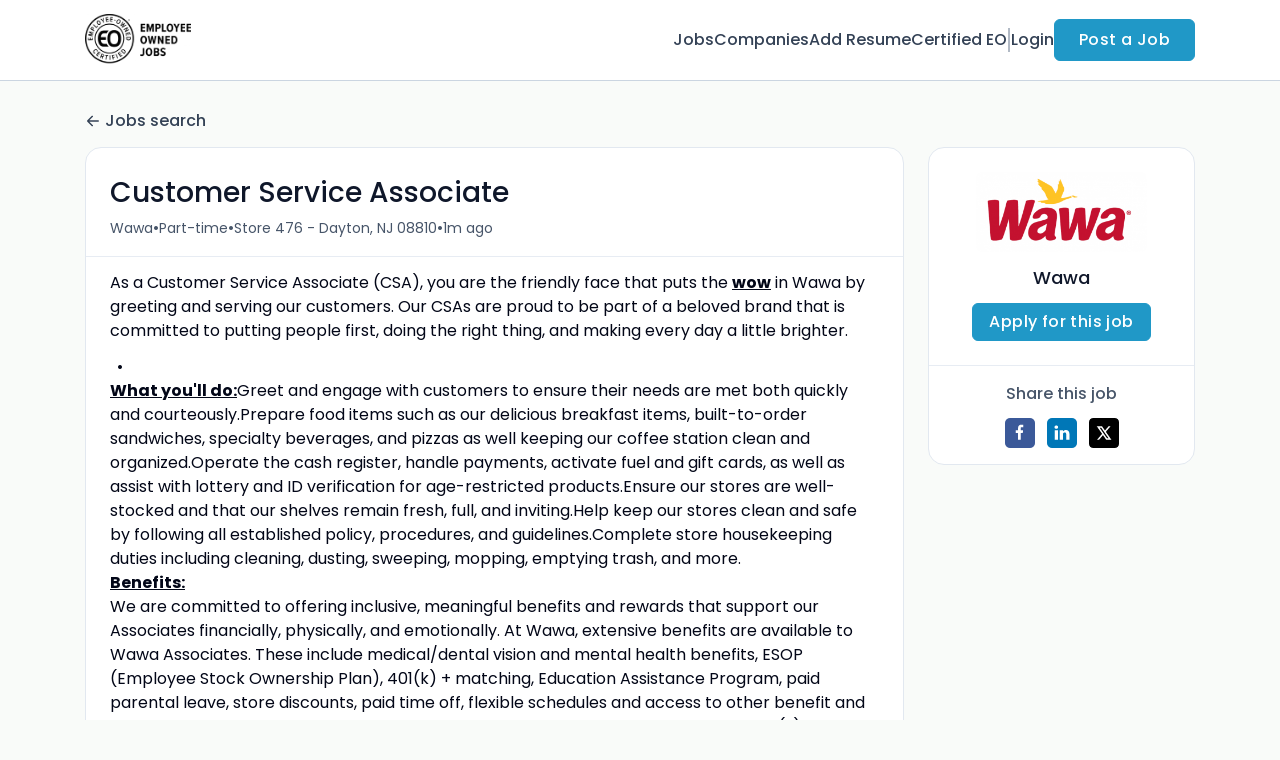

--- FILE ---
content_type: text/html; charset=UTF-8
request_url: https://jobs.certifiedeo.com/jobs/36453062-customer-service-associate
body_size: 11905
content:
<!DOCTYPE html>
<html lang="en">
<head>
    <!-- Required meta tags -->
    <meta charset="utf-8" />
    <title>Customer Service Associate at Wawa - Employee-Owned Jobs</title>
<link rel="canonical" href="https://jobs.certifiedeo.com/jobs/36453062-customer-service-associate">
<meta property="og:title" content="Customer Service Associate at Wawa">
<meta property="og:url" content="https://jobs.certifiedeo.com/jobs/36453062-customer-service-associate">
<meta property="og:type" content="website">
<meta property="og:image" content="https://d3535lqr6sqxto.cloudfront.net/cache/cover_images/0974dd1d27c1813e1759e5dceaa2822e52be66f7-d94b5dee04f745772bbb556d38819b401d5fe479.png">

<meta name="twitter:card" content="summary_large_image">
<meta name="twitter:image" content="https://d3535lqr6sqxto.cloudfront.net/cache/cover_images/0974dd1d27c1813e1759e5dceaa2822e52be66f7-d94b5dee04f745772bbb556d38819b401d5fe479.png">
<meta name="twitter:title" content="Customer Service Associate at Wawa">
<meta name="twitter:description" content="">
<script type="application/ld+json">{"@context":"https:\/\/schema.org","@type":"WebPage","name":"Customer Service Associate at Wawa"}</script>
    <meta name="viewport" content="width=device-width, initial-scale=1, shrink-to-fit=no" />
            <link rel="icon" href="https://jboard-tenant.s3.us-west-1.amazonaws.com/favicons/rDcHThkA2hZwwEFkRzDLo3vjpUaRHOMECnyebBKO.png" />
    
    
    
    <script>
    window.$jBoard = {"team":{"id":4229,"name":"Employee-Owned Jobs","slug":"certified-eo-jobs","domain":"jobs.certifiedeo.com"},"currentUser":null,"adminUserToken":null,"currentSessionID":null,"csrf_token":"YJammu233d0mnZeyEyw6TYW2yDD53M97u4Z2Hi0n","config":{"admin_url":"https:\/\/app.jboard.io","main_api_url":"https:\/\/app.jboard.io\/api","enable_api":true,"custom_tenant_api_url":"","do_not_proxy_apply_urls":false,"disable_recaptcha":0,"google_recaptcha_site_key":"6Le7CdQoAAAAAKiYR9pPPytJ7deUomntdJvTs6FD","tax_enabled":false,"tax_mode":"fixed_rate","tax_behavior":"exclusive"},"urls":{"post_a_job_url":"\/post-a-job","employer_account_jobs_page_url":"\/account\/jobs"},"language":{"name":"English","supported_by_mapbox_search":true,"code":"en","supported_by_stripe":true},"trans":{"validation.upload_size":"The uploaded file is too large, try to upload a file that is less than 8.00MB.","post_job.message.update.success":"The job has been successfully updated!","employer_account.products.message.canceled_successfully":"The subscription was canceled successfully.","employer_account.products.message.payment_method.updated":"The subscription\u0027s payment method was updated successfully.","employer_account.products.message.resumed_successfully":"The subscription was resumed successfully.","products.message.coupon.success":"Coupon applied successfully!","products.message.coupon.removed.success":"Coupon removed successfully!","general.error.upload_only_image":"You can upload only an image file.","alert_subscription.success.title":"Subscribed","forms.field.numeric_range.display.empty":"-","forms.field.numeric_range.display.from_only":"from :FROM_NUMBER","forms.field.numeric_range.display.to_only":"up to :TO_NUMBER","forms.field.numeric_range.display.from_to":"from :FROM_NUMBER to :TO_NUMBER","general.checkbox.yes":"YES","general.checkbox.no":"NO","job_apply.step.review.empty_value":"blank"},"payments":{"stripe":{"key":"pk_live_51IbFKlGCNuM1RmTAnB8naM9LYefEgIOlSHUv9Knst7kIhZunto6zuwi4ADgM1nJvo9jl0SNVep8Q94jmNGE7ckpn00rn1RQ9Cc","account_id":null}},"sessionStatus":null,"dangerSessionStatus":null,"currency":{"code":"usd","symbol":"$","full_name":"USD - US Dollar","zero_decimal":false,"stripe_supported":true,"template":":SYMBOL:AMOUNT"},"currency_default_template":":SYMBOL :AMOUNT","number_format":{"dec":2,"dec_point":".","thousands_sep":","}};
    window.$theme = {"colors":{"primary":"#2098c7FF","danger":"#B91C1CFF"},"input":{"placeholderColor":"#94A3B8FF"}};
    window.$theme.$styleGroupsCssObjectMap = {};
    window.$cssClassesToGenerate = {};
    window.$styleGroupsToGenerateCssObjects = {};
    window.$inBuilderMode = false;
    window.$actingVisitorIsBot = true;
    window.$jBoardEvents = [];
            window.$JBoardAPI = {};
    </script>

    <link rel="preconnect" href="https://fonts.googleapis.com">
    <link rel="preconnect" href="https://fonts.gstatic.com" crossorigin>
    <link rel="stylesheet" href="https://d2x33it9a58aqn.cloudfront.net/css/app.css?id=efa5399683d50f28e77bf912fb264008" crossorigin="anonymous"/>
            <!-- Google tag (gtag.js) -->
<script async src="https://www.googletagmanager.com/gtag/js?id=G-GXHDDNHYZR"></script>
<script>
  window.dataLayer = window.dataLayer || [];
  function gtag(){dataLayer.push(arguments);}
  gtag('js', new Date());

  gtag('config', 'G-GXHDDNHYZR');
</script>

<meta name="google-site-verification" content="YF5JMI6FJq0sabECKfD0kxjPZCBHYVIySIQ_jhG2zA0" />
<div class="w-embed w-iframe"><!-- Google Tag Manager (noscript) -->
<noscript><iframe src="https://www.googletagmanager.com/ns.html?id=GTM-M3BWFNG"
height="0" width="0" style="display:none;visibility:hidden"></iframe></noscript>
<!-- End Google Tag Manager (noscript) --></div>

<div class="styles w-embed"><!-- Typography --></div>


<!-- Hotjar Tracking Code for www.certifiedeo.com -->
<script>
    (function(h,o,t,j,a,r){
        h.hj=h.hj||function(){(h.hj.q=h.hj.q||[]).push(arguments)};
        h._hjSettings={hjid:578420,hjsv:6};
        a=o.getElementsByTagName('head')[0];
        r=o.createElement('script');r.async=1;
        r.src=t+h._hjSettings.hjid+j+h._hjSettings.hjsv;
        a.appendChild(r);
    })(window,document,'https://static.hotjar.com/c/hotjar-','.js?sv=');
</script>

<!-- Meta Pixel Code -->
<script>
!function(f,b,e,v,n,t,s)
{if(f.fbq)return;n=f.fbq=function(){n.callMethod?
n.callMethod.apply(n,arguments):n.queue.push(arguments)};
if(!f._fbq)f._fbq=n;n.push=n;n.loaded=!0;n.version='2.0';
n.queue=[];t=b.createElement(e);t.async=!0;
t.src=v;s=b.getElementsByTagName(e)[0];
s.parentNode.insertBefore(t,s)}(window, document,'script',
'https://connect.facebook.net/en_US/fbevents.js');
fbq('init', '1570790783449723');
fbq('track', 'PageView');
</script>
<noscript><img height="1" width="1" style="display:none"
src="https://www.facebook.com/tr?id=1570790783449723&ev=PageView&noscript=1"
/></noscript>
<!-- End Meta Pixel Code -->
    
            <link
    id="jb-font-default-for-texts"
    href="https://fonts.googleapis.com/css?family=Poppins:100,200,300,400,500,600,700,800,900&display=swap"
    rel="stylesheet"
    media="print"
    onload="this.media='all'"
/>
<link
    id="jb-font-default-for-headings"
    href="https://fonts.googleapis.com/css?family=Poppins:100,200,300,400,500,600,700,800,900&display=swap"
    rel="stylesheet"
    media="print"
    onload="this.media='all'"
/>


<style rel="stylesheet">
    :root {
        --primary: #2098c7FF;
        --jb-outline-color: #2098c7FF;
        --website-bg-color: #F9FBF9;
        --success: #10b981FF;
        --info: #0284C7FF;
        --warning: #FBBF24FF;
        --danger: #B91C1CFF;
        --jb-dashboard-info-color: #475569FF;
        --font-weight-default-for-headings: 400;
        --font-weight-default-for-texts: 400;
        --jb-validation-error-color: #B91C1CFF;
        --jb-form-placeholder-color: #94A3B8FF;
        --jb-base-font-size: 16px;
        --jb-forms-section-divider-color: #E2E8F0CF;
        }

    body,
    .jb-font-default-for-texts {
        font-family: Poppins, sans-serif, -apple-system, BlinkMacSystemFont, "Segoe UI", Roboto, "Helvetica Neue", Arial, "Noto Sans", sans-serif, "Apple Color Emoji", "Segoe UI Emoji", "Segoe UI Symbol", "Noto Color Emoji";
    }

    .jb-font-default-for-headings {
        font-family: Poppins, sans-serif, -apple-system, BlinkMacSystemFont, "Segoe UI", Roboto, "Helvetica Neue", Arial, "Noto Sans", sans-serif, "Apple Color Emoji", "Segoe UI Emoji", "Segoe UI Symbol", "Noto Color Emoji";
    }

</style>

    
    
    

    
            <style>
             .jb-color-ffffffff{ color: #FFFFFFFF !important;}  .jb-background-2098c7ff { background-color: #2098c7FF!important;}  .jb-border-top-color-2098c7FF { border-top-color: #2098c7FF!important;}  .jb-border-right-color-2098c7FF { border-right-color: #2098c7FF!important;}  .jb-border-bottom-color-2098c7FF { border-bottom-color: #2098c7FF!important;}  .jb-border-left-color-2098c7FF { border-left-color: #2098c7FF!important;}  .jb-color-2098c7ff{ color: #2098c7FF !important;}  .jb-background-ffffffff { background-color: #FFFFFFFF!important;}  .jb-background-b91c1cff { background-color: #B91C1CFF!important;}  .jb-border-top-color-B91C1CFF { border-top-color: #B91C1CFF!important;}  .jb-border-right-color-B91C1CFF { border-right-color: #B91C1CFF!important;}  .jb-border-bottom-color-B91C1CFF { border-bottom-color: #B91C1CFF!important;}  .jb-border-left-color-B91C1CFF { border-left-color: #B91C1CFF!important;}  .jb-color-0f172aff{ color: #0F172AFF !important;}  .jb-color-14532dff{ color: #14532DFF !important;}  .jb-background-dcfce7ff { background-color: #DCFCE7FF!important;}  .jb-border-top-color-DCFCE7FF { border-top-color: #DCFCE7FF!important;}  .jb-border-right-color-DCFCE7FF { border-right-color: #DCFCE7FF!important;}  .jb-border-bottom-color-DCFCE7FF { border-bottom-color: #DCFCE7FF!important;}  .jb-border-left-color-DCFCE7FF { border-left-color: #DCFCE7FF!important;}  .jb-color-075985ff{ color: #075985FF !important;}  .jb-background-e0f2feff { background-color: #E0F2FEFF!important;}  .jb-border-top-color-E0F2FEFF { border-top-color: #E0F2FEFF!important;}  .jb-border-right-color-E0F2FEFF { border-right-color: #E0F2FEFF!important;}  .jb-border-bottom-color-E0F2FEFF { border-bottom-color: #E0F2FEFF!important;}  .jb-border-left-color-E0F2FEFF { border-left-color: #E0F2FEFF!important;}  .jb-color-7c2d12ff{ color: #7c2d12FF !important;}  .jb-background-ffedd5ff { background-color: #FFEDD5FF!important;}  .jb-border-top-color-FFEDD5FF { border-top-color: #FFEDD5FF!important;}  .jb-border-right-color-FFEDD5FF { border-right-color: #FFEDD5FF!important;}  .jb-border-bottom-color-FFEDD5FF { border-bottom-color: #FFEDD5FF!important;}  .jb-border-left-color-FFEDD5FF { border-left-color: #FFEDD5FF!important;}  .jb-color-7f1d1dff{ color: #7F1D1DFF !important;}  .jb-background-fecacaff { background-color: #FECACAFF!important;}  .jb-border-top-color-FECACAFF { border-top-color: #FECACAFF!important;}  .jb-border-right-color-FECACAFF { border-right-color: #FECACAFF!important;}  .jb-border-bottom-color-FECACAFF { border-bottom-color: #FECACAFF!important;}  .jb-border-left-color-FECACAFF { border-left-color: #FECACAFF!important;}  .jb-color-334155{ color: #334155 !important;}  .jb-border-top-color-CBD5E1FF { border-top-color: #CBD5E1FF!important;}  .jb-border-right-color-CBD5E1FF { border-right-color: #CBD5E1FF!important;}  .jb-border-bottom-color-CBD5E1FF { border-bottom-color: #CBD5E1FF!important;}  .jb-border-left-color-CBD5E1FF { border-left-color: #CBD5E1FF!important;}  .jb-background-f1f5f9ff { background-color: #F1F5F9FF!important;}  .jb-color-94a3b8ff{ color: #94A3B8FF !important;}  .jb-border-top-color-E2E8F0FF { border-top-color: #E2E8F0FF!important;}  .jb-border-right-color-E2E8F0FF { border-right-color: #E2E8F0FF!important;}  .jb-border-bottom-color-E2E8F0FF { border-bottom-color: #E2E8F0FF!important;}  .jb-border-left-color-E2E8F0FF { border-left-color: #E2E8F0FF!important;}  .jb-background-fcfdffff { background-color: #FCFDFFFF!important;}  .jb-color-e2e8f0ff{ color: #E2E8F0FF !important;}  .jb-color-475569ff{ color: #475569FF !important;}  .jb-color-64748bff{ color: #64748BFF !important;}  .jb-border-top-color-E2E8F0CF { border-top-color: #E2E8F0CF!important;}  .jb-border-bottom-color-E2E8F0CF { border-bottom-color: #E2E8F0CF!important;}  .jb-background-cbd5e1ff { background-color: #CBD5E1FF!important;}  .jb-background-10b981ff { background-color: #10b981FF!important;}  .jb-color-64748bff{ color: #64748bFF !important;}  .jb-placeholder-color-94a3b8ff{
        &::-webkit-input-placeholder { /* WebKit browsers */
         color: #94A3B8FF !important;
        }
        &::-moz-placeholder { /* Mozilla Firefox 4 to 18 */
          color: #94A3B8FF !important;
          opacity: 1; /* Required to make placeholder visible in Firefox */
        }
        &::-moz-placeholder { /* Mozilla Firefox 19+ */
         color: #94A3B8FF !important;
          opacity: 1; /* Required to make placeholder visible in Firefox */
        }
        &:-ms-input-placeholder { /* Internet Explorer 10-11 */
          color: #94A3B8FF !important;
        }
        &::-ms-input-placeholder { /* Microsoft Edge */
          color: #94A3B8FF !important;
        }
        &::placeholder { /* Standard */
         color: #94A3B8FF !important;
        }
      }  .jb-active-color-2098c7ff{ color: #2098c7FF !important;}  .jb-background-e2e8f0ff { background-color: #E2E8F0FF!important;}  .jb-color-b91c1cff{ color: #B91C1CFF !important;}  .jb-color-f9fbf9{ color: #F9FBF9 !important;}  .jb-color-10b981ff{ color: #10b981FF !important;}  .jb-color-0284c7ff{ color: #0284C7FF !important;}  .jb-color-fbbf24ff{ color: #FBBF24FF !important;}  .jb-color-ffffff{ color: #FFFFFF !important;}  .jb-background-000000 { background-color: #000000!important;}
        </style>
    </head>
<body id="i-body-general" class="">
    

    <header>
    <style>
    :root {
        --jb-sub-menu-card-border-color: #E2E8F0FF
    }
</style>

 <div
    id="jb-section-2023"
    data-id="2023"
    data-order=""
    class=" "
>
    <style>
                        #jb-section-2023 .jb-color-334155ff{ color: #334155FF !important;} #jb-section-2023 .jb-color-64748bff{ color: #64748BFF !important;} #jb-section-2023 .jb-background-ffffffff { background-color: #FFFFFFFF!important;} #jb-section-2023 .jb-color-2098c7ff{ color: #2098c7FF !important;} #jb-section-2023 .jb-border-top-color-2098c7FF { border-top-color: #2098c7FF!important;} #jb-section-2023 .jb-border-right-color-2098c7FF { border-right-color: #2098c7FF!important;} #jb-section-2023 .jb-border-bottom-color-2098c7FF { border-bottom-color: #2098c7FF!important;} #jb-section-2023 .jb-border-left-color-2098c7FF { border-left-color: #2098c7FF!important;} #jb-section-2023 .jb-color-ffffffff{ color: #FFFFFFFF !important;} #jb-section-2023 .jb-background-2098c7ff { background-color: #2098c7FF!important;} #jb-section-2023 .jb-border-bottom-color-E2E8F0CF { border-bottom-color: #E2E8F0CF!important;} #jb-section-2023 .jb-border-bottom-color-CBD5E1FF { border-bottom-color: #CBD5E1FF!important;}
    </style>

    <div
        class="jb-section jb-pt-none jb-pb-none jb-background-ffffffff jb-border-bottom-sm jb-border-bottom-solid jb-border-bottom-color-CBD5E1FF fixed-top"
            >
        <nav class="navbar navbar-expand-lg" id="header1-navbar">
        <div class="container">
            <div class="theme-header">
                <!-- Brand and toggle get grouped for better mobile display -->
                                    <div class="navbar-header">
                        <a href="/"
                           class="jb-navbar-brand d-flex align-items-center jb-h-20 jb-pt-xs jb-pb-xs">
                            <img class="jb-navbar-brand-img" src="https://d3535lqr6sqxto.cloudfront.net/logos/sM6huHLlTWOGu3tF1nGFxGv5DJZ5N38qK87oIFmp.png"
                                 alt="Employee-Owned Jobs" width="210" height="52"/>
                        </a>
                    </div>
                                <button class="navbar-toggler jb-color-334155ff jb-icon-size-6xl" type="button"
                        data-toggle="collapse" data-target="#header1-main-navbar" aria-controls="header1-main-navbar"
                        aria-expanded="false" aria-label="Toggle navigation">
                     <svg class="" fill="currentColor" version="1.1" id="Layer_1" xmlns="http://www.w3.org/2000/svg"
     xmlns:xlink="http://www.w3.org/1999/xlink" width="64px" height="64px" viewBox="0 0 100.00 100.00"
     enable-background="new 0 0 100 100" xml:space="preserve" stroke="#000000" stroke-width="0.001"
     transform="rotate(0)matrix(1, 0, 0, 1, 0, 0)">
        <g id="SVGRepo_bgCarrier" stroke-width="0" transform="translate(23,23), scale(0.54)"/>
        <g id="SVGRepo_tracerCarrier" stroke-linecap="round" stroke-linejoin="round" stroke="#CCCCCC" stroke-width="0.4"/>
        <g id="SVGRepo_iconCarrier"> <g> <path d="M70,33.5H32c-1.104,0-2,0.896-2,2s0.896,2,2,2h38c1.104,0,2-0.896,2-2S71.104,33.5,70,33.5z"/> <path d="M70,48.5H32c-1.104,0-2,0.896-2,2s0.896,2,2,2h38c1.104,0,2-0.896,2-2S71.104,48.5,70,48.5z"/> <path d="M70,63.5H32c-1.104,0-2,0.896-2,2s0.896,2,2,2h38c1.104,0,2-0.896,2-2S71.104,63.5,70,63.5z"/> <path d="M87.5,26.5c0-5.523-4.478-10-10-10h-55c-5.523,0-10,4.477-10,10v47c0,5.522,4.477,10,10,10h55c5.522,0,10-4.478,10-10V26.5 z M83.5,73.5c0,3.313-2.687,6-6,6h-55c-3.313,0-6-2.687-6-6v-47c0-3.313,2.687-6,6-6h55c3.313,0,6,2.687,6,6V73.5z"/> </g> </g>
    </svg>


 
                </button>
                <div class="collapse navbar-collapse" id="header1-main-navbar">
                    <ul class="navbar-nav mr-auto w-100 justify-content-end desktop-menu jb-gap-4xl">
                                                                                                                        <li>
                                        <a
                                            class="jb-color-334155ff jb-text-size-base jb-font-default-for-texts jb-font-weight-medium jb-line-height-normal jb-letter-spacing-normal"
                                            href="/jobs"
                                                                                    >Jobs</a>
                                    </li>
                                                                                                                                                                                    <li>
                                        <a
                                            class="jb-color-334155ff jb-text-size-base jb-font-default-for-texts jb-font-weight-medium jb-line-height-normal jb-letter-spacing-normal"
                                            href="/companies"
                                                                                    >Companies</a>
                                    </li>
                                                                                                                                                                                    <li>
                                        <a
                                            class="jb-color-334155ff jb-text-size-base jb-font-default-for-texts jb-font-weight-medium jb-line-height-normal jb-letter-spacing-normal"
                                            href="/registration/job-seeker"
                                                                                    >Add Resume</a>
                                    </li>
                                                                                                                                                                                    <li>
                                        <a
                                            class="jb-color-334155ff jb-text-size-base jb-font-default-for-texts jb-font-weight-medium jb-line-height-normal jb-letter-spacing-normal"
                                            href="https://www.certifiedeo.com/"
                                             target="_blank" rel="noopener"                                         >Certified EO</a>
                                    </li>
                                                                                    
                                                    <li>
                                 <svg class="vertical-divider jb-color-64748bff jb-icon-size-2xl" xmlns="http://www.w3.org/2000/svg" viewBox="0 0 2 24" width="1" height="24" fill="currentColor">
        <path d="M1 0v24" stroke="currentColor" stroke-width="1"/>
    </svg>


 
                            </li>
                        
                                                    <li id="account-management-menu">
                                                                                                            <a class="jb-color-334155ff jb-text-size-base jb-font-default-for-texts jb-font-weight-medium jb-line-height-normal jb-letter-spacing-normal jb-rounded-md jb-pl-none jb-pr-none jb-pt-none jb-pb-none jb-btn-underline-on-hover"
                                           href="/login">Login</a>
                                                                                                </li>
                        
                                                                            <li>
                                <a href="/how-to-add-jobs"
                                   class="jb-color-ffffffff jb-text-size-base jb-font-default-for-texts jb-font-weight-medium jb-line-height-normal jb-letter-spacing-wide jb-background-2098c7ff jb-rounded-md jb-border-top-sm jb-border-top-solid jb-border-top-color-2098c7FF jb-border-right-sm jb-border-right-solid jb-border-right-color-2098c7FF jb-border-bottom-sm jb-border-bottom-solid jb-border-bottom-color-2098c7FF jb-border-left-sm jb-border-left-solid jb-border-left-color-2098c7FF jb-pl-lg jb-pr-lg jb-pt-4xs jb-pb-4xs jb-btn-no-underline-on-hover">Post a Job</a>
                            </li>
                                            </ul>
                    <ul class="navbar-nav mr-auto justify-content-end mobile-menu jb-background-ffffffff">
                                                                                                                         <li class="jb-pl-2xl jb-pr-2xl jb-pt-md jb-pb-md jb-border-bottom-sm jb-border-bottom-solid jb-border-bottom-color-E2E8F0CF" ><a class="jb-color-334155ff jb-text-size-base jb-font-default-for-texts jb-font-weight-medium jb-line-height-normal jb-letter-spacing-normal"
                                           href="/jobs"
                                           >Jobs</a></li>
 
                                                                                                                                                                                     <li class="jb-pl-2xl jb-pr-2xl jb-pt-md jb-pb-md jb-border-bottom-sm jb-border-bottom-solid jb-border-bottom-color-E2E8F0CF" ><a class="jb-color-334155ff jb-text-size-base jb-font-default-for-texts jb-font-weight-medium jb-line-height-normal jb-letter-spacing-normal"
                                           href="/companies"
                                           >Companies</a></li>
 
                                                                                                                                                                                     <li class="jb-pl-2xl jb-pr-2xl jb-pt-md jb-pb-md jb-border-bottom-sm jb-border-bottom-solid jb-border-bottom-color-E2E8F0CF" ><a class="jb-color-334155ff jb-text-size-base jb-font-default-for-texts jb-font-weight-medium jb-line-height-normal jb-letter-spacing-normal"
                                           href="/registration/job-seeker"
                                           >Add Resume</a></li>
 
                                                                                                                                                                                     <li class="jb-pl-2xl jb-pr-2xl jb-pt-md jb-pb-md jb-border-bottom-sm jb-border-bottom-solid jb-border-bottom-color-E2E8F0CF" ><a class="jb-color-334155ff jb-text-size-base jb-font-default-for-texts jb-font-weight-medium jb-line-height-normal jb-letter-spacing-normal"
                                           href="https://www.certifiedeo.com/"
                                            target="_blank"
                                           rel="noopener" >Certified EO</a></li>
 
                                                                                    
                                                     <li class="jb-pl-2xl jb-pr-2xl jb-pt-md jb-pb-md jb-border-bottom-sm jb-border-bottom-solid jb-border-bottom-color-E2E8F0CF"  id="account-management-menu" ><a class=" jb-color-334155ff jb-text-size-base jb-font-default-for-texts jb-font-weight-medium jb-line-height-normal jb-letter-spacing-normal jb-rounded-md jb-pl-none jb-pr-none jb-pt-none jb-pb-none jb-btn-underline-on-hover"
                                       href="/login">Login</a></li>
 
                        
                        
                                                     <li class="jb-pl-2xl jb-pr-2xl jb-pt-md jb-pb-md jb-border-bottom-sm jb-border-bottom-solid jb-border-bottom-color-E2E8F0CF" ><a href="/how-to-add-jobs"
                                   class="m-0 text-center jb-color-ffffffff jb-text-size-base jb-font-default-for-texts jb-font-weight-medium jb-line-height-normal jb-letter-spacing-wide jb-background-2098c7ff jb-rounded-md jb-border-top-sm jb-border-top-solid jb-border-top-color-2098c7FF jb-border-right-sm jb-border-right-solid jb-border-right-color-2098c7FF jb-border-bottom-sm jb-border-bottom-solid jb-border-bottom-color-2098c7FF jb-border-left-sm jb-border-left-solid jb-border-left-color-2098c7FF jb-pl-lg jb-pr-lg jb-pt-4xs jb-pb-4xs jb-btn-no-underline-on-hover">Post a Job</a></li>
 
                                            </ul>
                </div>
            </div>
        </div>
    </nav>

            </div>
</div>
 

    <script>
        const navbar = document.getElementById('header1-navbar');

        if (navbar) {
            const navbarSection = navbar.closest('.jb-section');

            if (navbarSection) {
                let navbarSectionHeight = navbarSection.offsetHeight;

                if (navbarSectionHeight) {
                    document.querySelector('header').style.height = `${navbarSectionHeight}px`;
                }
            }
        }
    </script>

</header>

     <div
    class="modal  fade  "
    tabindex="-1"
    role="dialog"
         id="info-modal" >
    <div class="modal-dialog " role="document">
        <div class="modal-content ">
            <div class="overflow-hidden jb-rounded-top-left-xl jb-rounded-top-right-xl jb-border-top-sm jb-border-top-solid jb-border-top-color-E2E8F0FF jb-border-right-sm jb-border-right-solid jb-border-right-color-E2E8F0FF jb-border-left-sm jb-border-left-solid jb-border-left-color-E2E8F0FF">
    <div class="
        modal-header align-items-center jb-pl-md jb-pr-md jb-pt-md jb-pb-md jb-border-bottom-sm jb-border-bottom-solid jb-border-bottom-color-E2E8F0CF jb-background-ffffffff
                    ">
        <h5 class="modal-title jb-color-475569ff jb-text-size-lg jb-font-default-for-headings jb-font-weight-normal jb-line-height-normal jb-letter-spacing-normal">Info</h5>

                    <button type="button" class="close jb-color-475569ff jb-icon-size-base" data-dismiss="modal" aria-label="Close">
                 <svg xmlns="http://www.w3.org/2000/svg" x="0px" y="0px" width="14" height="14" viewBox="0 0 24 24" fill="currentColor">
        <path d="M 4.7070312 3.2929688 L 3.2929688 4.7070312 L 10.585938 12 L 3.2929688 19.292969 L 4.7070312 20.707031 L 12 13.414062 L 19.292969 20.707031 L 20.707031 19.292969 L 13.414062 12 L 20.707031 4.7070312 L 19.292969 3.2929688 L 12 10.585938 L 4.7070312 3.2929688 z"></path>
    </svg>


 
            </button>
            </div>
</div>
 

             <div class="jb-border-right-sm jb-border-right-solid jb-border-right-color-E2E8F0FF jb-border-left-sm jb-border-left-solid jb-border-left-color-E2E8F0FF">
    <div class="modal-body jb-pl-md jb-pr-md jb-pt-3xl jb-pb-3xl jb-background-ffffffff text-center  jb-color-0f172aff jb-text-size-lg jb-font-default-for-texts jb-font-weight-normal jb-line-height-normal jb-letter-spacing-normal jb-pt-none jb-pb-none">
        
    </div>
</div>
 

         <div class="overflow-hidden jb-rounded-bottom-left-xl jb-rounded-bottom-right-xl jb-border-right-sm jb-border-right-solid jb-border-right-color-E2E8F0FF jb-border-bottom-sm jb-border-bottom-solid jb-border-bottom-color-E2E8F0FF jb-border-left-sm jb-border-left-solid jb-border-left-color-E2E8F0FF">
    <div class="
        modal-footer jb-modal-footer jb-pl-md jb-pr-md jb-pt-xs jb-pb-xs jb-border-top-sm jb-border-top-solid jb-border-top-color-E2E8F0CF jb-background-ffffffff
                    ">
        <button class="btn jb-btn m-0  jb-pl-none jb-pr-none jb-text-size-base jb-font-default-for-texts jb-font-weight-medium jb-line-height-normal jb-letter-spacing-wide jb-rounded-md jb-pt-4xs jb-pb-4xs jb-color-0f172aff"
                                                                                 data-dismiss="modal"                               
>
Close
</button>
    </div>
</div>
        </div>
    </div>
</div>
 
 


    <script>
        window.job =  {"id":36453062,"title":"Customer Service Associate","description":"As a Customer Service Associate (CSA), you are the friendly face that puts the \u003Cb\u003E\u003Cu\u003Ewow\u003C\/u\u003E\u003C\/b\u003E in Wawa by greeting and serving our customers. Our CSAs are proud to be part of a beloved brand that is committed to putting people first, doing the right thing, and making every day a little brighter. \u003Cul\u003E\u003Cli\u003E\u003Cbr \/\u003E\u003C\/li\u003E\u003C\/ul\u003E\u003Cb\u003E\u003Cu\u003EWhat you\u0027ll do:\u003C\/u\u003E\u003C\/b\u003EGreet and engage with customers to ensure their needs are met both quickly and courteously.Prepare food items such as our delicious breakfast items, built-to-order sandwiches, specialty beverages, and pizzas as well keeping our coffee station clean and organized.Operate the cash register, handle payments, activate fuel and gift cards, as well as assist with lottery and ID verification for age-restricted products.Ensure our stores are well-stocked and that our shelves remain fresh, full, and inviting.Help keep our stores clean and safe by following all established policy, procedures, and guidelines.Complete store housekeeping duties including cleaning, dusting, sweeping, mopping, emptying trash, and more.\u003Cbr \/\u003E\u003Cb\u003E\u003Cu\u003EBenefits:\u003C\/u\u003E\u003C\/b\u003E\u003Cbr \/\u003EWe are committed to offering inclusive, meaningful benefits and rewards that support our Associates financially, physically, and emotionally. At Wawa, extensive benefits are available to Wawa Associates. These include medical\/dental vision and mental health benefits, ESOP (Employee Stock Ownership Plan), 401(k) + matching, Education Assistance Program, paid parental leave, store discounts, paid time off, flexible schedules and access to other benefit and wellness programs.Eligibility for Wawa Benefits is defined under the terms of the plan(s)\u003Cbr \/\u003E\u003Cb\u003E\u003Cu\u003EQualifications: \u003C\/u\u003E\u003C\/b\u003E\u003Cbr \/\u003EGreat communication and customer service skills.Ability to thrive in a fast-paced environment and multitask like a pro.Must be 16+ years old with reliable transportation.Enjoys working in a team environment.The hourly range for this position is $16.50 - $20.25 and is commensurate with position, experience, and location.  Associates in this position will receive a $1.50 shift differential for hours worked between 12am - 6am.\u003Cp\u003EWawa will provide reasonable accommodation to complete an application upon request, consistent with applicable law. If you require an accommodation, please contact our Associate Service Center at \u003Ca href=\u0022mailto:asc@wawa.com\u0022\u003Easc@wawa.com\u003C\/a\u003E.\u003C\/p\u003E\u003Cp\u003EWawa, Inc. is an equal opportunity employer. Wawa maintains a work environment in which Associates are treated fairly and with respect and in which discrimination of any kind will not be tolerated. In accordance with federal, state and local laws, we recruit, hire, promote and evaluate all applicants and Associates without regard to race, color, religion, sex, age, national origin, ancestry, familial status, marital status, sexual orientation or preference, gender identity or expression, citizenship status, disability, veteran or military status, genetic information, domestic or sexual violence victim status or any other characteristic protected by applicable law. Unlawful discrimination will not be a factor in any employment decision.\u003C\/p\u003E","category_id":71926,"employer_id":808955,"product_id":null,"employer_product_id":null,"min_compensation":null,"max_compensation":null,"compensation_time_frame":"annually","compensation_currency":null,"apply_by":"by_link","apply_to":"https:\/\/wawa.wd1.myworkdayjobs.com\/en-US\/careers\/job\/Store-476---Dayton-NJ-08810\/Customer-Service-Associate_JR117451","status":"active","draft":false,"confirmation_status":"confirmed","location":"Store 476 - Dayton, NJ 08810","location_id":null,"country_id":null,"region_id":null,"remote":false,"featured":false,"featured_expires_in_days":null,"pin_to_top":false,"pin_to_top_expires_in_days":null,"posted_at":"2025-11-25T00:00:00.000000Z","job_expires_in_days":1825,"job_type_id":18947,"product_not_purchased":false,"updated_at":"2026-01-04T08:53:21.000000Z","job_details_path":"\/jobs\/36453062-customer-service-associate","apply_through_reg_wall":false,"employer":{"id":808955,"team_id":4229,"name":"Wawa","logo":"https:\/\/d3535lqr6sqxto.cloudfront.net\/employers\/iXvwDKaha79UacHBV380Wahrnx0vB9OmRbode2tE.png","website":"https:\/\/wawa.com\/","description":"\u003Cp\u003EWawa is an employee-owned chain of convenience stores headquartered in Wawa, Pennsylvania. Established in 1803 as an iron foundry in New Jersey, Wawa, Inc., a privately held company, has a rich history that evolved into a renowned convenience retail brand. Presently, Wawa stands as an all-day, every-day destination for fresh, made-to-order foods, beverages, coffee, fuel services, and surcharge-free ATMs. With a network of over 750 convenience retail stores (with more than 500 offering gasoline), Wawa serves customers in Pennsylvania, New Jersey, Delaware, Maryland, Virginia, and Central Florida. The stores feature an extensive selection of fresh food services, showcasing Wawa brands, including made-to-order hoagies, freshly brewed coffee, hot breakfast sandwiches, specialty beverages, soups, sides, and snacks.\u003C\/p\u003E\u003Cp\u003EIn 1992, Wawa became employee-owned when they implemented an Employee Stock Ownership Plan (ESOP). Wawa provides associates with a unique opportunity to share in the company\u0027s success through the ESOP. With this program, around 13,000 Wawa associates currently enjoy the benefits of their contributions, collectively holding over a 40% ownership stake in the company.\u003C\/p\u003E","updated_at":"2025-09-08T18:35:36.000000Z"},"tags":[{"id":183774,"name":"Cashier"}]} ;
    </script>
    <main pageId="1123">
        <div
    id="jb-section-2031"
    data-id="2031"
    data-order="0"
    class=" jb-section-sortable"
>
    <style>
                        #jb-section-2031 .jb-color-334155ff{ color: #334155FF !important;} #jb-section-2031 .jb-color-0f172aff{ color: #0F172AFF !important;} #jb-section-2031 .jb-color-475569ff{ color: #475569FF !important;} #jb-section-2031 .jb-border-bottom-color-E2E8F0CF { border-bottom-color: #E2E8F0CF!important;} #jb-section-2031 .jb-color-020617ff{ color: #020617FF !important;} #jb-section-2031 .jb-border-top-color-E2E8F0FF { border-top-color: #E2E8F0FF!important;} #jb-section-2031 .jb-border-right-color-E2E8F0FF { border-right-color: #E2E8F0FF!important;} #jb-section-2031 .jb-border-bottom-color-E2E8F0FF { border-bottom-color: #E2E8F0FF!important;} #jb-section-2031 .jb-border-left-color-E2E8F0FF { border-left-color: #E2E8F0FF!important;} #jb-section-2031 .jb-background-ffffffff { background-color: #FFFFFFFF!important;} #jb-section-2031 .jb-color-ffffffff{ color: #FFFFFFFF !important;} #jb-section-2031 .jb-background-2098c7ff { background-color: #2098c7FF!important;} #jb-section-2031 .jb-border-top-color-2098c7FF { border-top-color: #2098c7FF!important;} #jb-section-2031 .jb-border-right-color-2098c7FF { border-right-color: #2098c7FF!important;} #jb-section-2031 .jb-border-bottom-color-2098c7FF { border-bottom-color: #2098c7FF!important;} #jb-section-2031 .jb-border-left-color-2098c7FF { border-left-color: #2098c7FF!important;} #jb-section-2031 .jb-border-top-color-E2E8F0CF { border-top-color: #E2E8F0CF!important;}
    </style>

    <div
        class="jb-section jb-pt-xl jb-pb-xl"
            >
        <div class="container">
        <div class="job-inner">
                                        
                            <a class="d-inline-block jb-color-334155ff jb-text-size-base jb-font-default-for-texts jb-font-weight-medium jb-line-height-normal jb-letter-spacing-normal jb-pt-none jb-pb-xs"
                   href="/jobs">
                <span class="d-flex align-items-center ">
                     <svg width="800px" height="800px" viewBox="0 0 24 24" fill="currentColor" xmlns="http://www.w3.org/2000/svg" class="mr-1">
    <path fill-rule="evenodd" clip-rule="evenodd" d="M11.7071 4.29289C12.0976 4.68342 12.0976 5.31658 11.7071 5.70711L6.41421 11H20C20.5523 11 21 11.4477 21 12C21 12.5523 20.5523 13 20 13H6.41421L11.7071 18.2929C12.0976 18.6834 12.0976 19.3166 11.7071 19.7071C11.3166 20.0976 10.6834 20.0976 10.2929 19.7071L3.29289 12.7071C3.10536 12.5196 3 12.2652 3 12C3 11.7348 3.10536 11.4804 3.29289 11.2929L10.2929 4.29289C10.6834 3.90237 11.3166 3.90237 11.7071 4.29289Z" />
</svg>


 
                    Jobs search
                </span>
                </a>
            
            <div class="job-inner-wrapper d-flex">

                <aside class="job-inner-left">
                    <div class="overflow-hidden jb-pt-none jb-pr-none jb-pb-none jb-pl-none jb-rounded-2xl jb-border-top-sm jb-border-top-solid jb-border-top-color-E2E8F0FF jb-border-right-sm jb-border-right-solid jb-border-right-color-E2E8F0FF jb-border-bottom-sm jb-border-bottom-solid jb-border-bottom-color-E2E8F0FF jb-border-left-sm jb-border-left-solid jb-border-left-color-E2E8F0FF jb-background-ffffffff">
                        <div class="
                            jb-pt-lg jb-pr-md jb-pb-sm jb-pl-lg jb-border-bottom-sm jb-border-bottom-solid jb-border-bottom-color-E2E8F0CF
                                                                                ">
                            <div>
                                 <h1 class="jb-color-0f172aff jb-text-size-3xl jb-font-default-for-headings jb-font-weight-medium jb-line-height-normal jb-letter-spacing-normal jb-pb-8xs" >Customer Service Associate</h1>
 

                                <div class="job-inner-detail-box d-flex justify-content-between">
                                    <div class="d-flex align-items-center flex-wrap jb-gap-lg">
                                                                                                                            
                                                                                            <a href="/companies/wawa-808955" class="d-inline-block jb-color-475569ff jb-text-size-sm jb-font-default-for-texts jb-font-weight-normal jb-line-height-normal jb-letter-spacing-normal jb-rounded-md jb-pl-none jb-pr-none jb-pt-none jb-pb-none">
                                                    Wawa
                                                </a>
                                                                                                                                                                                 <span class="jb-color-475569ff jb-text-size-base jb-font-default-for-texts jb-font-weight-default-for-texts jb-line-height-normal jb-letter-spacing-normal info-items-divider" >•</span>
 
                                            
                                                                                            <a href="/jobs/part-time" class="d-inline-block jb-color-475569ff jb-text-size-sm jb-font-default-for-texts jb-font-weight-normal jb-line-height-normal jb-letter-spacing-normal jb-rounded-md jb-pl-none jb-pr-none jb-pt-none jb-pb-none">
                                                    Part-time
                                                </a>
                                                                                                                                                                                 <span class="jb-color-475569ff jb-text-size-base jb-font-default-for-texts jb-font-weight-default-for-texts jb-line-height-normal jb-letter-spacing-normal info-items-divider" >•</span>
 
                                            
                                                                                            <span class="d-inline-block jb-color-475569ff jb-text-size-sm jb-font-default-for-texts jb-font-weight-normal jb-line-height-normal jb-letter-spacing-normal jb-rounded-md jb-pl-none jb-pr-none jb-pt-none jb-pb-none">
                                                     Store 476 - Dayton, NJ 08810
                                                </span>
                                                                                                                                                                                 <span class="jb-color-475569ff jb-text-size-base jb-font-default-for-texts jb-font-weight-default-for-texts jb-line-height-normal jb-letter-spacing-normal info-items-divider" >•</span>
 
                                            
                                                                                            <span class="d-inline-block jb-color-475569ff jb-text-size-sm jb-font-default-for-texts jb-font-weight-normal jb-line-height-normal jb-letter-spacing-normal jb-rounded-md jb-pl-none jb-pr-none jb-pt-none jb-pb-none">
                                                     1m ago
                                                </span>
                                                                                                                        </div>
                                </div>
                            </div>
                        </div>

                        <div class="
                            jb-pt-none jb-pr-lg jb-pb-lg jb-pl-lg
                                                                                ">

                            
                            <div id="quill-container-with-job-details" class="html-content">
                                 <div class="jb-color-020617ff jb-pt-xs jb-pb-none jb-text-size-base jb-font-default-for-texts jb-font-weight-normal jb-line-height-normal jb-letter-spacing-normal" >As a Customer Service Associate (CSA), you are the friendly face that puts the <b><u>wow</u></b> in Wawa by greeting and serving our customers. Our CSAs are proud to be part of a beloved brand that is committed to putting people first, doing the right thing, and making every day a little brighter. <ul><li><br /></li></ul><b><u>What you'll do:</u></b>Greet and engage with customers to ensure their needs are met both quickly and courteously.Prepare food items such as our delicious breakfast items, built-to-order sandwiches, specialty beverages, and pizzas as well keeping our coffee station clean and organized.Operate the cash register, handle payments, activate fuel and gift cards, as well as assist with lottery and ID verification for age-restricted products.Ensure our stores are well-stocked and that our shelves remain fresh, full, and inviting.Help keep our stores clean and safe by following all established policy, procedures, and guidelines.Complete store housekeeping duties including cleaning, dusting, sweeping, mopping, emptying trash, and more.<br /><b><u>Benefits:</u></b><br />We are committed to offering inclusive, meaningful benefits and rewards that support our Associates financially, physically, and emotionally. At Wawa, extensive benefits are available to Wawa Associates. These include medical/dental vision and mental health benefits, ESOP (Employee Stock Ownership Plan), 401(k) + matching, Education Assistance Program, paid parental leave, store discounts, paid time off, flexible schedules and access to other benefit and wellness programs.Eligibility for Wawa Benefits is defined under the terms of the plan(s)<br /><b><u>Qualifications: </u></b><br />Great communication and customer service skills.Ability to thrive in a fast-paced environment and multitask like a pro.Must be 16+ years old with reliable transportation.Enjoys working in a team environment.The hourly range for this position is $16.50 - $20.25 and is commensurate with position, experience, and location.  Associates in this position will receive a $1.50 shift differential for hours worked between 12am - 6am.<p>Wawa will provide reasonable accommodation to complete an application upon request, consistent with applicable law. If you require an accommodation, please contact our Associate Service Center at <a href="/cdn-cgi/l/email-protection#87e6f4e4c7f0e6f0e6a9e4e8ea"><span class="__cf_email__" data-cfemail="4021332300372137216e232f2d">[email&#160;protected]</span></a>.</p><p>Wawa, Inc. is an equal opportunity employer. Wawa maintains a work environment in which Associates are treated fairly and with respect and in which discrimination of any kind will not be tolerated. In accordance with federal, state and local laws, we recruit, hire, promote and evaluate all applicants and Associates without regard to race, color, religion, sex, age, national origin, ancestry, familial status, marital status, sexual orientation or preference, gender identity or expression, citizenship status, disability, veteran or military status, genetic information, domestic or sexual violence victim status or any other characteristic protected by applicable law. Unlawful discrimination will not be a factor in any employment decision.</p></div>
 

                                                            </div>

                            
                                                    </div>
                    </div>
                </aside>

                <aside class="job-inner-right">
                    <div class="overflow-hidden text-center jb-pt-none jb-pr-none jb-pb-none jb-pl-none jb-rounded-2xl jb-border-top-sm jb-border-top-solid jb-border-top-color-E2E8F0FF jb-border-right-sm jb-border-right-solid jb-border-right-color-E2E8F0FF jb-border-bottom-sm jb-border-bottom-solid jb-border-bottom-color-E2E8F0FF jb-border-left-sm jb-border-left-solid jb-border-left-color-E2E8F0FF jb-background-ffffffff">
                        <div class="
                            jb-pt-lg jb-pr-sm jb-pb-lg jb-pl-sm
                                                                                ">
                                                                                            <a href="/companies/wawa-808955" >
                                     <div class="job-employer-logo">
            <img src="https://d3535lqr6sqxto.cloudfront.net/employers/iXvwDKaha79UacHBV380Wahrnx0vB9OmRbode2tE.png" class="jb-h-20" alt="Wawa"
                 loading="lazy"/>
        </div>
     
                                </a>
                                
                                <a href="/companies/wawa-808955" class="d-inline-block jb-color-0f172aff jb-text-size-lg jb-font-default-for-texts jb-font-weight-medium jb-line-height-normal jb-letter-spacing-normal jb-pt-2xs jb-pb-2xs">
                                    Wawa
                                </a>
                                                        <div class="job-inner-btn-box">
                                <div class="job-inner-btn-float jb-background-ffffffff">
                                    <a id="job-apply-btn"
                                       class="btn-apply-by-by_link job-inner-btn btn jb-btn jb-color-ffffffff jb-text-size-base jb-font-default-for-texts jb-font-weight-medium jb-line-height-normal jb-letter-spacing-wide jb-background-2098c7ff jb-rounded-md jb-border-top-sm jb-border-top-solid jb-border-top-color-2098c7FF jb-border-right-sm jb-border-right-solid jb-border-right-color-2098c7FF jb-border-bottom-sm jb-border-bottom-solid jb-border-bottom-color-2098c7FF jb-border-left-sm jb-border-left-solid jb-border-left-color-2098c7FF jb-pl-sm jb-pr-sm jb-pt-5xs jb-pb-5xs jb-btn-no-underline-on-hover "
                                       href="/jobs/36453062/apply"
                                       target="_blank"                                        rel="noopener noindex nofollow"
                                    >
                                                                                Apply for this job
                                    </a>
                                </div>
                            </div>
                        </div>

                                                <div class="
                            jb-pt-sm jb-pr-none jb-pb-sm jb-pl-none jb-border-top-sm jb-border-top-solid jb-border-top-color-E2E8F0CF
                                                                                ">

                             <p class="jb-color-475569ff jb-text-size-base jb-font-default-for-texts jb-font-weight-medium jb-line-height-normal jb-letter-spacing-normal jb-pt-none jb-pb-2xs m-0" >Share this job</p>
 

                            <div class="addthis_toolbox addthis_default_style d-flex justify-content-center">
                                <a class="addthis_btn addthis_button_facebook" target="_blank" href="https://www.facebook.com/sharer/sharer.php?u=https%3A%2F%2Fjobs.certifiedeo.com%2Fjobs%2F36453062-customer-service-associate" title="Share to FB"></a>
                                <a class="addthis_btn addthis_button_linkedin" target="_blank" href="https://www.linkedin.com/sharing/share-offsite/?url=https%3A%2F%2Fjobs.certifiedeo.com%2Fjobs%2F36453062-customer-service-associate" title="Share to Linkedin"></a>
                                <a class="addthis_btn addthis_button_twitter" target="_blank" href="https://twitter.com/intent/tweet?text=Customer%20Service%20Associate&url=https%3A%2F%2Fjobs.certifiedeo.com%2Fjobs%2F36453062-customer-service-associate" title="Share to Twitter"></a>
                            </div>
                        </div>
                                            </div>
                </aside>
            </div>
        </div>
    </div>

            </div>
</div>
 


    </main>

    
    

    <footer class="footer">
    <div
    id="jb-section-2045"
    data-id="2045"
    data-order=""
    class=" "
>
    <style>
                        #jb-section-2045 .jb-color-ffffff{ color: #FFFFFF !important;} #jb-section-2045 .jb-background-212529 { background-color: #212529!important;}
    </style>

    <div
        class="jb-section jb-pt-5xl jb-pb-xl jb-background-212529"
            >
        <nav class="d-flex flex-wrap justify-content-center align-items-center jb-mb-4xs jb-gap-lg">
                    
            <a
                href="/rss/jobs"
                class="jb-color-ffffff jb-text-size-base jb-font-default-for-texts jb-font-weight-normal jb-line-height-normal jb-letter-spacing-normal"
                            >RSS</a>
                                     <span class="jb-color-ffffff jb-text-size-base jb-font-default-for-texts jb-font-weight-default-for-texts jb-line-height-normal jb-letter-spacing-normal info-items-divider" >•</span>
 
            
            <a
                href="/jobs"
                class="jb-color-ffffff jb-text-size-base jb-font-default-for-texts jb-font-weight-normal jb-line-height-normal jb-letter-spacing-normal"
                            >Jobs</a>
                                     <span class="jb-color-ffffff jb-text-size-base jb-font-default-for-texts jb-font-weight-default-for-texts jb-line-height-normal jb-letter-spacing-normal info-items-divider" >•</span>
 
            
            <a
                href="/contact-us"
                class="jb-color-ffffff jb-text-size-base jb-font-default-for-texts jb-font-weight-normal jb-line-height-normal jb-letter-spacing-normal"
                            >Contact Us</a>
            </nav>

     <div class="jb-color-ffffff jb-text-size-base jb-font-default-for-texts jb-font-weight-default-for-texts jb-line-height-normal jb-letter-spacing-normal jb-pt-none jb-pb-2xs jb-text-center jb-mw-223 mx-auto html-content px-3" ><p><a href="https://www.linkedin.com/company/certified-employee-owned/" rel="noopener noreferrer" target="_blank">LinkedIn</a> <a href="https://www.instagram.com/certified_eo/" rel="noopener noreferrer" target="_blank">Instagram</a> <a href="https://twitter.com/certified_eo" rel="noopener noreferrer" target="_blank">Twitter</a> <a href="https://www.facebook.com/employeeowned/" rel="noopener noreferrer" target="_blank">Facebook</a></p></div>
 

     <div class="jb-color-ffffff jb-text-size-base jb-font-default-for-texts jb-font-weight-normal jb-line-height-normal jb-letter-spacing-normal jb-pt-none jb-pb-4xs text-center" >© 2026 : Ownership Alliance, PBC</div>

            </div>
</div>
 

</footer>


    <script data-cfasync="false" src="/cdn-cgi/scripts/5c5dd728/cloudflare-static/email-decode.min.js"></script><script data-bablic-exclude
            src="https://www.google.com/recaptcha/api.js?onload=onloadRecaptchaCallback&render=explicit&hl=en"
            async defer></script>

<script>
    window.showModalOnLoad = false;
    window.jobDetailsPage = true;
</script>
    <script crossorigin="anonymous"
            src="https://d2x33it9a58aqn.cloudfront.net/js/app.js?id=288702e11b0891e6eca1bb0991ab40bf"></script>

<script>
    window.$cssClassesToGenerate = {" .custom-skills-field-container .skills-field-control":"jb-placeholder-color-94a3b8ff jb-rounded-md jb-background-fcfdffff jb-border-top-sm jb-border-top-solid jb-border-top-color-CBD5E1FF jb-border-right-sm jb-border-right-solid jb-border-right-color-CBD5E1FF jb-border-bottom-sm jb-border-bottom-solid jb-border-bottom-color-CBD5E1FF jb-border-left-sm jb-border-left-solid jb-border-left-color-CBD5E1FF jb-pl-xs jb-pr-xs"," .custom-skills-field-container .skills-field-control .skills-field-row label":"jb-color-0f172aff"," .custom-skills-field-container .skills-field-control .skills-field-row td":"jb-pt-5xs jb-pb-5xs"," .jb-alert":"jb-text-size-lg jb-font-default-for-texts jb-font-weight-default-for-texts jb-line-height-normal jb-letter-spacing-normal jb-pl-lg jb-pr-lg jb-pt-md jb-pb-md jb-mb-lg jb-rounded-md"," .jb-alert-success":"jb-color-14532dff jb-background-dcfce7ff jb-border-top-sm jb-border-top-solid jb-border-top-color-DCFCE7FF jb-border-right-sm jb-border-right-solid jb-border-right-color-DCFCE7FF jb-border-bottom-sm jb-border-bottom-solid jb-border-bottom-color-DCFCE7FF jb-border-left-sm jb-border-left-solid jb-border-left-color-DCFCE7FF"," .jb-alert-info":"jb-color-075985ff jb-background-e0f2feff jb-border-top-sm jb-border-top-solid jb-border-top-color-E0F2FEFF jb-border-right-sm jb-border-right-solid jb-border-right-color-E0F2FEFF jb-border-bottom-sm jb-border-bottom-solid jb-border-bottom-color-E0F2FEFF jb-border-left-sm jb-border-left-solid jb-border-left-color-E0F2FEFF"," .jb-alert-warning":"jb-color-7c2d12ff jb-background-ffedd5ff jb-border-top-sm jb-border-top-solid jb-border-top-color-FFEDD5FF jb-border-right-sm jb-border-right-solid jb-border-right-color-FFEDD5FF jb-border-bottom-sm jb-border-bottom-solid jb-border-bottom-color-FFEDD5FF jb-border-left-sm jb-border-left-solid jb-border-left-color-FFEDD5FF"," .jb-alert-danger":"jb-color-7f1d1dff jb-background-fecacaff jb-border-top-sm jb-border-top-solid jb-border-top-color-FECACAFF jb-border-right-sm jb-border-right-solid jb-border-right-color-FECACAFF jb-border-bottom-sm jb-border-bottom-solid jb-border-bottom-color-FECACAFF jb-border-left-sm jb-border-left-solid jb-border-left-color-FECACAFF"," .toast-wrapper-success":"jb-background-dcfce7ff jb-border-top-sm jb-border-top-solid jb-border-top-color-DCFCE7FF jb-border-right-sm jb-border-right-solid jb-border-right-color-DCFCE7FF jb-border-bottom-sm jb-border-bottom-solid jb-border-bottom-color-DCFCE7FF jb-border-left-sm jb-border-left-solid jb-border-left-color-DCFCE7FF"," .toast-wrapper-success .notification-message":"jb-color-14532dff"," .toast-wrapper-warning":"jb-background-ffedd5ff jb-border-top-sm jb-border-top-solid jb-border-top-color-FFEDD5FF jb-border-right-sm jb-border-right-solid jb-border-right-color-FFEDD5FF jb-border-bottom-sm jb-border-bottom-solid jb-border-bottom-color-FFEDD5FF jb-border-left-sm jb-border-left-solid jb-border-left-color-FFEDD5FF"," .toast-wrapper-warning .notification-message":"jb-color-7c2d12ff"," .toast-wrapper-danger":"jb-background-fecacaff jb-border-top-sm jb-border-top-solid jb-border-top-color-FECACAFF jb-border-right-sm jb-border-right-solid jb-border-right-color-FECACAFF jb-border-bottom-sm jb-border-bottom-solid jb-border-bottom-color-FECACAFF jb-border-left-sm jb-border-left-solid jb-border-left-color-FECACAFF"," .toast-wrapper-danger .notification-message":"jb-color-7f1d1dff"};
    window.$styleGroupsToGenerateCssObjects = {"formsControl":"jb-color-0f172aff jb-placeholder-color-94a3b8ff jb-text-size-base jb-font-default-for-texts jb-font-weight-default-for-texts jb-line-height-relaxed jb-letter-spacing-normal jb-rounded-md jb-background-fcfdffff jb-border-top-sm jb-border-top-solid jb-border-top-color-CBD5E1FF jb-border-right-sm jb-border-right-solid jb-border-right-color-CBD5E1FF jb-border-bottom-sm jb-border-bottom-solid jb-border-bottom-color-CBD5E1FF jb-border-left-sm jb-border-left-solid jb-border-left-color-CBD5E1FF jb-pl-xs jb-pr-xs jb-pt-5xs jb-pb-5xs","formsControlLabel":"jb-color-64748bff jb-text-size-sm jb-font-default-for-texts jb-font-weight-medium jb-line-height-normal jb-letter-spacing-normal jb-pt-none jb-pb-8xs"};
</script>

     <div
    class="modal  fade  "
    tabindex="-1"
    role="dialog"
            data-backdrop="static"
    data-keyboard="false"
         id="modal-session-expired" >
    <div class="modal-dialog " role="document">
        <div class="modal-content ">
            <div class="overflow-hidden jb-rounded-top-left-xl jb-rounded-top-right-xl jb-border-top-sm jb-border-top-solid jb-border-top-color-E2E8F0FF jb-border-right-sm jb-border-right-solid jb-border-right-color-E2E8F0FF jb-border-left-sm jb-border-left-solid jb-border-left-color-E2E8F0FF">
    <div class="
        modal-header align-items-center jb-pl-md jb-pr-md jb-pt-md jb-pb-md jb-border-bottom-sm jb-border-bottom-solid jb-border-bottom-color-E2E8F0CF jb-background-ffffffff
                    ">
        <h5 class="modal-title jb-color-475569ff jb-text-size-lg jb-font-default-for-headings jb-font-weight-normal jb-line-height-normal jb-letter-spacing-normal">Session Expired</h5>

            </div>
</div>
 

            <div class="jb-border-right-sm jb-border-right-solid jb-border-right-color-E2E8F0FF jb-border-left-sm jb-border-left-solid jb-border-left-color-E2E8F0FF">
    <div class="modal-body jb-pl-md jb-pr-md jb-pt-3xl jb-pb-3xl jb-background-ffffffff ">
        Your session has expired. Please login again to continue.
    </div>
</div>
 

         <div class="overflow-hidden jb-rounded-bottom-left-xl jb-rounded-bottom-right-xl jb-border-right-sm jb-border-right-solid jb-border-right-color-E2E8F0FF jb-border-bottom-sm jb-border-bottom-solid jb-border-bottom-color-E2E8F0FF jb-border-left-sm jb-border-left-solid jb-border-left-color-E2E8F0FF">
    <div class="
        modal-footer jb-modal-footer jb-pl-md jb-pr-md jb-pt-xs jb-pb-xs jb-border-top-sm jb-border-top-solid jb-border-top-color-E2E8F0CF jb-background-ffffffff
                    ">
        <a class="btn jb-btn m-0  jb-pl-none jb-pr-none jb-text-size-base jb-font-default-for-texts jb-font-weight-medium jb-line-height-normal jb-letter-spacing-wide jb-rounded-md jb-pt-4xs jb-pb-4xs jb-color-0f172aff"
           href="/login"                                                                                                     
>
Go To Login
</a>
    </div>
</div>
        </div>
    </div>
</div>
 
 


    


<!--
        IP: 13.58.249.201
    -->
</body>
</html>
